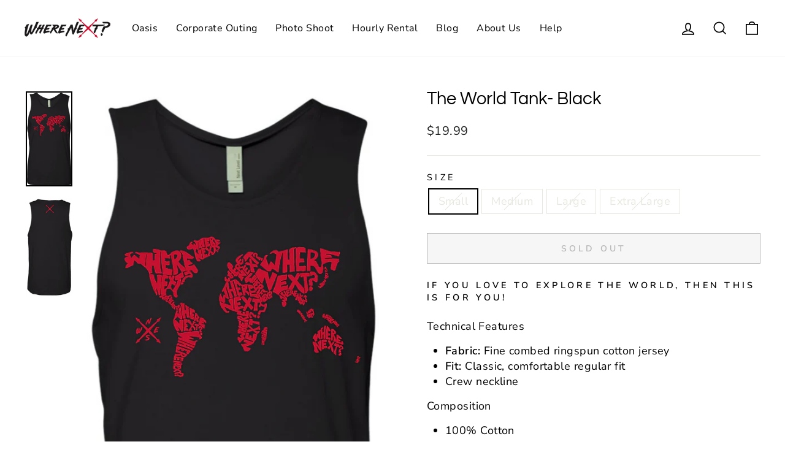

--- FILE ---
content_type: text/css
request_url: https://www.wherenext.travel/cdn/shop/t/10/assets/westyle.css?v=59037073548973603051684034573
body_size: 47
content:
.we-editorpick__first .feat-image{height:522px;width:100%}.we-editorpick__second .feat-image{height:250px;margin-bottom:22px}.we-editorpick__article .feat-image:after{position:absolute;content:"";height:100%;width:100%;top:0;left:0;background:linear-gradient(to bottom,#0000,#000000a6)}.we-editorpick__article{position:relative}.we-editorpick__article .meta{position:absolute;bottom:0;color:#fff;text-shadow:0px 0px 5px black;text-transform:uppercase;padding:25px}.we-editorpick__article .meta h3{margin-bottom:0}.we-editorpick__first .meta h3{font-size:48px}.we-newsletter-section{padding:40px 0}.we-newsletter-section--with-divider{border-top:1px solid;border-top-color:#1c1d1d;border-top-color:var(--colorBorder)}.we-newsletter-section .theme-block{display:flex;align-items:center}.we-newsletter-section .newsletter__input-group{margin:0 0 0 auto}.article{box-shadow:0 0 5px #cfcfcf;margin-bottom:22px}.article .meta{padding:15px}.article .category{text-transform:uppercase;font-size:14px;font-weight:700;color:red;margin-bottom:10px}.article .tags ul{margin-left:0}.article .tags li{list-style:none;display:inline-block;background:#ccc;padding:5px 10px;margin-top:15px}.article .details{display:flex;justify-content:space-between;font-size:14px}.article .details .date{color:gray}.sidebar-item .content a{display:flex;align-items:center;margin-bottom:15px}.sidebar-item .content a img{height:64px;width:64px;overflow:hidden;margin-right:10px}.content-tags a{padding:5px 8px;margin-bottom:2px;display:inline-flex}.content-tags a:hover{background-color:#cfcfcf}label.option{display:unset;text-transform:none!important;letter-spacing:normal!important}.we-option{text-align:left}.we-card{border:1px solid;padding:15px;margin-bottom:15px}.we-content-block .feature-row__item{margin:0;flex:50%}.we-content-block .feature-row__text--right,.we-content-block .feature-row__text--left{padding:6%}@media only screen and (min-width: 1050px){.we-content-block .feature-row{margin:0}}.collection-content{padding-top:0}html{scroll-behavior:smooth}
/*# sourceMappingURL=/cdn/shop/t/10/assets/westyle.css.map?v=59037073548973603051684034573 */
